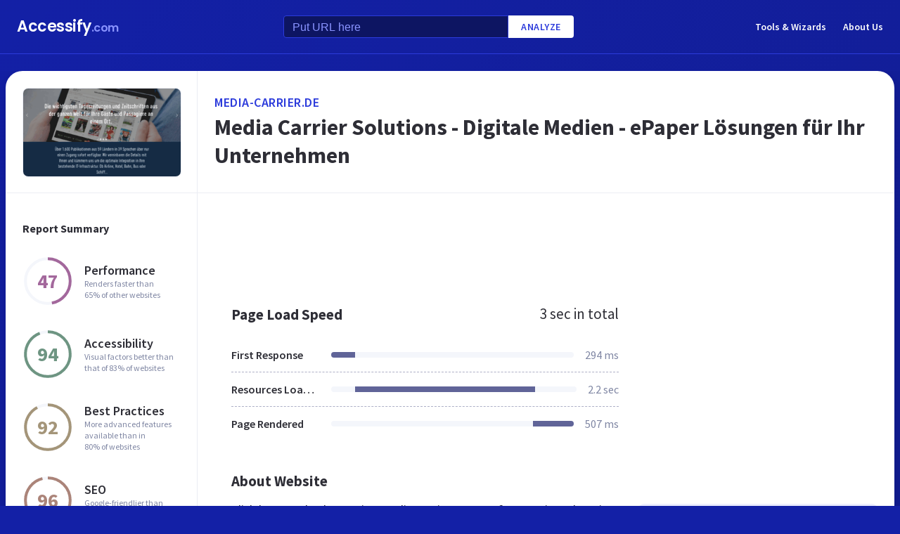

--- FILE ---
content_type: text/html; charset=utf-8
request_url: https://www.google.com/recaptcha/api2/aframe
body_size: 265
content:
<!DOCTYPE HTML><html><head><meta http-equiv="content-type" content="text/html; charset=UTF-8"></head><body><script nonce="Rm0UHHwXapLS7FAsPRhi8A">/** Anti-fraud and anti-abuse applications only. See google.com/recaptcha */ try{var clients={'sodar':'https://pagead2.googlesyndication.com/pagead/sodar?'};window.addEventListener("message",function(a){try{if(a.source===window.parent){var b=JSON.parse(a.data);var c=clients[b['id']];if(c){var d=document.createElement('img');d.src=c+b['params']+'&rc='+(localStorage.getItem("rc::a")?sessionStorage.getItem("rc::b"):"");window.document.body.appendChild(d);sessionStorage.setItem("rc::e",parseInt(sessionStorage.getItem("rc::e")||0)+1);localStorage.setItem("rc::h",'1768968984094');}}}catch(b){}});window.parent.postMessage("_grecaptcha_ready", "*");}catch(b){}</script></body></html>